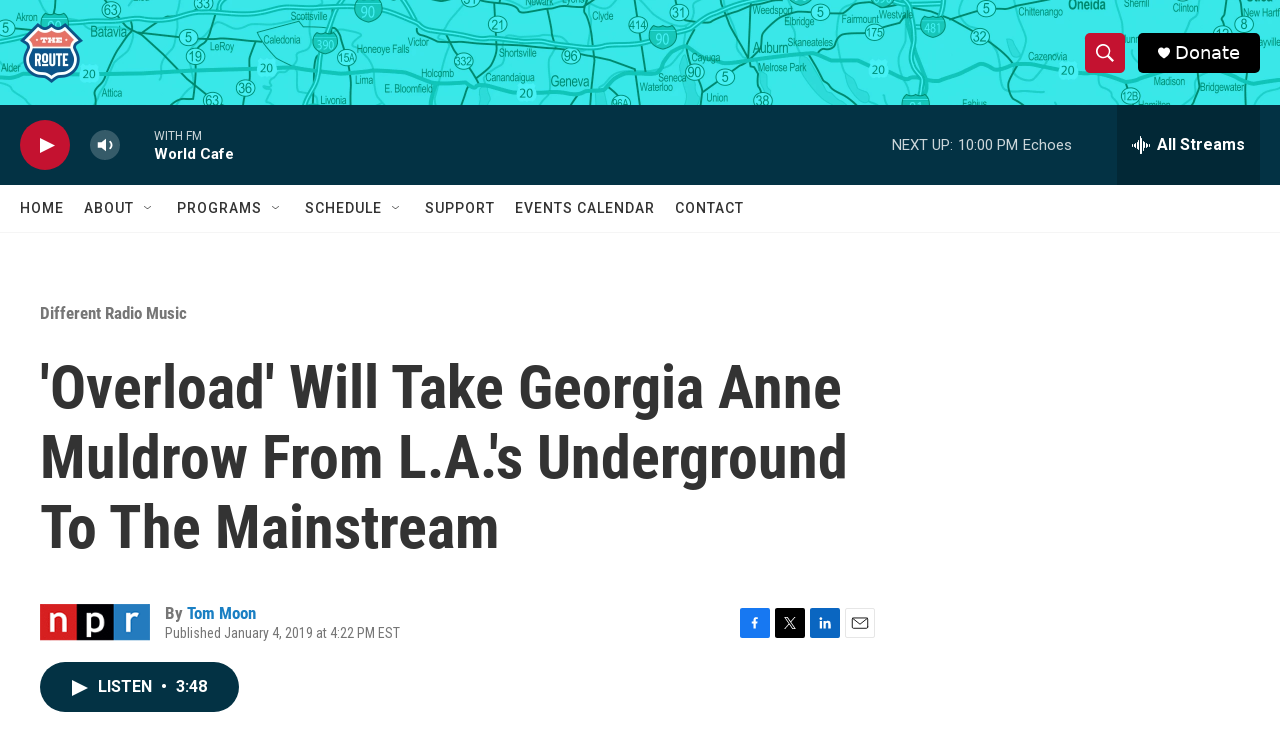

--- FILE ---
content_type: text/html; charset=utf-8
request_url: https://www.google.com/recaptcha/api2/aframe
body_size: 267
content:
<!DOCTYPE HTML><html><head><meta http-equiv="content-type" content="text/html; charset=UTF-8"></head><body><script nonce="sLZGiSSa47Y_mXYQdVLw-g">/** Anti-fraud and anti-abuse applications only. See google.com/recaptcha */ try{var clients={'sodar':'https://pagead2.googlesyndication.com/pagead/sodar?'};window.addEventListener("message",function(a){try{if(a.source===window.parent){var b=JSON.parse(a.data);var c=clients[b['id']];if(c){var d=document.createElement('img');d.src=c+b['params']+'&rc='+(localStorage.getItem("rc::a")?sessionStorage.getItem("rc::b"):"");window.document.body.appendChild(d);sessionStorage.setItem("rc::e",parseInt(sessionStorage.getItem("rc::e")||0)+1);localStorage.setItem("rc::h",'1768962818057');}}}catch(b){}});window.parent.postMessage("_grecaptcha_ready", "*");}catch(b){}</script></body></html>